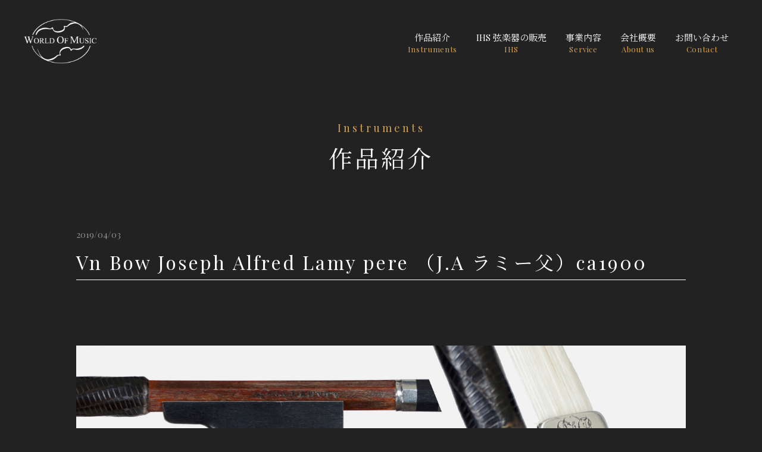

--- FILE ---
content_type: text/html; charset=UTF-8
request_url: https://womusic.co.jp/lamypereca1900
body_size: 33773
content:
<!doctype html>
<html lang="ja">

<head prefix="og: http://ogp.me/ns# fb: http://ogp.me/ns/fb# article: http://ogp.me/ns/article#">
  <meta charset="UTF-8">
  <meta name="viewport" content="width=device-width,initial-scale=1.0">
  <meta http-equiv="X-UA-Compatible" content="IE=edge">
  <meta name="format-detection" content="telephone=no">
  <title>WORLD OF MUSIC</title>
  <meta name='robots' content='max-image-preview:large' />
<link rel="alternate" type="application/rss+xml" title="WORLD OF MUSIC &raquo; Vn Bow Joseph Alfred Lamy pere （J.A ラミー父）ca1900 のコメントのフィード" href="https://womusic.co.jp/lamypereca1900/feed" />
<style id='wp-img-auto-sizes-contain-inline-css' type='text/css'>
img:is([sizes=auto i],[sizes^="auto," i]){contain-intrinsic-size:3000px 1500px}
/*# sourceURL=wp-img-auto-sizes-contain-inline-css */
</style>
<link rel='stylesheet' id='mw-wp-form-css' href='https://womusic.co.jp/wp-content/plugins/mw-wp-form/css/style.css?ver=6.9' type='text/css' media='all' />
<style id='wp-block-library-inline-css' type='text/css'>
:root{--wp-block-synced-color:#7a00df;--wp-block-synced-color--rgb:122,0,223;--wp-bound-block-color:var(--wp-block-synced-color);--wp-editor-canvas-background:#ddd;--wp-admin-theme-color:#007cba;--wp-admin-theme-color--rgb:0,124,186;--wp-admin-theme-color-darker-10:#006ba1;--wp-admin-theme-color-darker-10--rgb:0,107,160.5;--wp-admin-theme-color-darker-20:#005a87;--wp-admin-theme-color-darker-20--rgb:0,90,135;--wp-admin-border-width-focus:2px}@media (min-resolution:192dpi){:root{--wp-admin-border-width-focus:1.5px}}.wp-element-button{cursor:pointer}:root .has-very-light-gray-background-color{background-color:#eee}:root .has-very-dark-gray-background-color{background-color:#313131}:root .has-very-light-gray-color{color:#eee}:root .has-very-dark-gray-color{color:#313131}:root .has-vivid-green-cyan-to-vivid-cyan-blue-gradient-background{background:linear-gradient(135deg,#00d084,#0693e3)}:root .has-purple-crush-gradient-background{background:linear-gradient(135deg,#34e2e4,#4721fb 50%,#ab1dfe)}:root .has-hazy-dawn-gradient-background{background:linear-gradient(135deg,#faaca8,#dad0ec)}:root .has-subdued-olive-gradient-background{background:linear-gradient(135deg,#fafae1,#67a671)}:root .has-atomic-cream-gradient-background{background:linear-gradient(135deg,#fdd79a,#004a59)}:root .has-nightshade-gradient-background{background:linear-gradient(135deg,#330968,#31cdcf)}:root .has-midnight-gradient-background{background:linear-gradient(135deg,#020381,#2874fc)}:root{--wp--preset--font-size--normal:16px;--wp--preset--font-size--huge:42px}.has-regular-font-size{font-size:1em}.has-larger-font-size{font-size:2.625em}.has-normal-font-size{font-size:var(--wp--preset--font-size--normal)}.has-huge-font-size{font-size:var(--wp--preset--font-size--huge)}.has-text-align-center{text-align:center}.has-text-align-left{text-align:left}.has-text-align-right{text-align:right}.has-fit-text{white-space:nowrap!important}#end-resizable-editor-section{display:none}.aligncenter{clear:both}.items-justified-left{justify-content:flex-start}.items-justified-center{justify-content:center}.items-justified-right{justify-content:flex-end}.items-justified-space-between{justify-content:space-between}.screen-reader-text{border:0;clip-path:inset(50%);height:1px;margin:-1px;overflow:hidden;padding:0;position:absolute;width:1px;word-wrap:normal!important}.screen-reader-text:focus{background-color:#ddd;clip-path:none;color:#444;display:block;font-size:1em;height:auto;left:5px;line-height:normal;padding:15px 23px 14px;text-decoration:none;top:5px;width:auto;z-index:100000}html :where(.has-border-color){border-style:solid}html :where([style*=border-top-color]){border-top-style:solid}html :where([style*=border-right-color]){border-right-style:solid}html :where([style*=border-bottom-color]){border-bottom-style:solid}html :where([style*=border-left-color]){border-left-style:solid}html :where([style*=border-width]){border-style:solid}html :where([style*=border-top-width]){border-top-style:solid}html :where([style*=border-right-width]){border-right-style:solid}html :where([style*=border-bottom-width]){border-bottom-style:solid}html :where([style*=border-left-width]){border-left-style:solid}html :where(img[class*=wp-image-]){height:auto;max-width:100%}:where(figure){margin:0 0 1em}html :where(.is-position-sticky){--wp-admin--admin-bar--position-offset:var(--wp-admin--admin-bar--height,0px)}@media screen and (max-width:600px){html :where(.is-position-sticky){--wp-admin--admin-bar--position-offset:0px}}

/*# sourceURL=wp-block-library-inline-css */
</style><style id='global-styles-inline-css' type='text/css'>
:root{--wp--preset--aspect-ratio--square: 1;--wp--preset--aspect-ratio--4-3: 4/3;--wp--preset--aspect-ratio--3-4: 3/4;--wp--preset--aspect-ratio--3-2: 3/2;--wp--preset--aspect-ratio--2-3: 2/3;--wp--preset--aspect-ratio--16-9: 16/9;--wp--preset--aspect-ratio--9-16: 9/16;--wp--preset--color--black: #000000;--wp--preset--color--cyan-bluish-gray: #abb8c3;--wp--preset--color--white: #ffffff;--wp--preset--color--pale-pink: #f78da7;--wp--preset--color--vivid-red: #cf2e2e;--wp--preset--color--luminous-vivid-orange: #ff6900;--wp--preset--color--luminous-vivid-amber: #fcb900;--wp--preset--color--light-green-cyan: #7bdcb5;--wp--preset--color--vivid-green-cyan: #00d084;--wp--preset--color--pale-cyan-blue: #8ed1fc;--wp--preset--color--vivid-cyan-blue: #0693e3;--wp--preset--color--vivid-purple: #9b51e0;--wp--preset--gradient--vivid-cyan-blue-to-vivid-purple: linear-gradient(135deg,rgb(6,147,227) 0%,rgb(155,81,224) 100%);--wp--preset--gradient--light-green-cyan-to-vivid-green-cyan: linear-gradient(135deg,rgb(122,220,180) 0%,rgb(0,208,130) 100%);--wp--preset--gradient--luminous-vivid-amber-to-luminous-vivid-orange: linear-gradient(135deg,rgb(252,185,0) 0%,rgb(255,105,0) 100%);--wp--preset--gradient--luminous-vivid-orange-to-vivid-red: linear-gradient(135deg,rgb(255,105,0) 0%,rgb(207,46,46) 100%);--wp--preset--gradient--very-light-gray-to-cyan-bluish-gray: linear-gradient(135deg,rgb(238,238,238) 0%,rgb(169,184,195) 100%);--wp--preset--gradient--cool-to-warm-spectrum: linear-gradient(135deg,rgb(74,234,220) 0%,rgb(151,120,209) 20%,rgb(207,42,186) 40%,rgb(238,44,130) 60%,rgb(251,105,98) 80%,rgb(254,248,76) 100%);--wp--preset--gradient--blush-light-purple: linear-gradient(135deg,rgb(255,206,236) 0%,rgb(152,150,240) 100%);--wp--preset--gradient--blush-bordeaux: linear-gradient(135deg,rgb(254,205,165) 0%,rgb(254,45,45) 50%,rgb(107,0,62) 100%);--wp--preset--gradient--luminous-dusk: linear-gradient(135deg,rgb(255,203,112) 0%,rgb(199,81,192) 50%,rgb(65,88,208) 100%);--wp--preset--gradient--pale-ocean: linear-gradient(135deg,rgb(255,245,203) 0%,rgb(182,227,212) 50%,rgb(51,167,181) 100%);--wp--preset--gradient--electric-grass: linear-gradient(135deg,rgb(202,248,128) 0%,rgb(113,206,126) 100%);--wp--preset--gradient--midnight: linear-gradient(135deg,rgb(2,3,129) 0%,rgb(40,116,252) 100%);--wp--preset--font-size--small: 13px;--wp--preset--font-size--medium: 20px;--wp--preset--font-size--large: 36px;--wp--preset--font-size--x-large: 42px;--wp--preset--spacing--20: 0.44rem;--wp--preset--spacing--30: 0.67rem;--wp--preset--spacing--40: 1rem;--wp--preset--spacing--50: 1.5rem;--wp--preset--spacing--60: 2.25rem;--wp--preset--spacing--70: 3.38rem;--wp--preset--spacing--80: 5.06rem;--wp--preset--shadow--natural: 6px 6px 9px rgba(0, 0, 0, 0.2);--wp--preset--shadow--deep: 12px 12px 50px rgba(0, 0, 0, 0.4);--wp--preset--shadow--sharp: 6px 6px 0px rgba(0, 0, 0, 0.2);--wp--preset--shadow--outlined: 6px 6px 0px -3px rgb(255, 255, 255), 6px 6px rgb(0, 0, 0);--wp--preset--shadow--crisp: 6px 6px 0px rgb(0, 0, 0);}:where(.is-layout-flex){gap: 0.5em;}:where(.is-layout-grid){gap: 0.5em;}body .is-layout-flex{display: flex;}.is-layout-flex{flex-wrap: wrap;align-items: center;}.is-layout-flex > :is(*, div){margin: 0;}body .is-layout-grid{display: grid;}.is-layout-grid > :is(*, div){margin: 0;}:where(.wp-block-columns.is-layout-flex){gap: 2em;}:where(.wp-block-columns.is-layout-grid){gap: 2em;}:where(.wp-block-post-template.is-layout-flex){gap: 1.25em;}:where(.wp-block-post-template.is-layout-grid){gap: 1.25em;}.has-black-color{color: var(--wp--preset--color--black) !important;}.has-cyan-bluish-gray-color{color: var(--wp--preset--color--cyan-bluish-gray) !important;}.has-white-color{color: var(--wp--preset--color--white) !important;}.has-pale-pink-color{color: var(--wp--preset--color--pale-pink) !important;}.has-vivid-red-color{color: var(--wp--preset--color--vivid-red) !important;}.has-luminous-vivid-orange-color{color: var(--wp--preset--color--luminous-vivid-orange) !important;}.has-luminous-vivid-amber-color{color: var(--wp--preset--color--luminous-vivid-amber) !important;}.has-light-green-cyan-color{color: var(--wp--preset--color--light-green-cyan) !important;}.has-vivid-green-cyan-color{color: var(--wp--preset--color--vivid-green-cyan) !important;}.has-pale-cyan-blue-color{color: var(--wp--preset--color--pale-cyan-blue) !important;}.has-vivid-cyan-blue-color{color: var(--wp--preset--color--vivid-cyan-blue) !important;}.has-vivid-purple-color{color: var(--wp--preset--color--vivid-purple) !important;}.has-black-background-color{background-color: var(--wp--preset--color--black) !important;}.has-cyan-bluish-gray-background-color{background-color: var(--wp--preset--color--cyan-bluish-gray) !important;}.has-white-background-color{background-color: var(--wp--preset--color--white) !important;}.has-pale-pink-background-color{background-color: var(--wp--preset--color--pale-pink) !important;}.has-vivid-red-background-color{background-color: var(--wp--preset--color--vivid-red) !important;}.has-luminous-vivid-orange-background-color{background-color: var(--wp--preset--color--luminous-vivid-orange) !important;}.has-luminous-vivid-amber-background-color{background-color: var(--wp--preset--color--luminous-vivid-amber) !important;}.has-light-green-cyan-background-color{background-color: var(--wp--preset--color--light-green-cyan) !important;}.has-vivid-green-cyan-background-color{background-color: var(--wp--preset--color--vivid-green-cyan) !important;}.has-pale-cyan-blue-background-color{background-color: var(--wp--preset--color--pale-cyan-blue) !important;}.has-vivid-cyan-blue-background-color{background-color: var(--wp--preset--color--vivid-cyan-blue) !important;}.has-vivid-purple-background-color{background-color: var(--wp--preset--color--vivid-purple) !important;}.has-black-border-color{border-color: var(--wp--preset--color--black) !important;}.has-cyan-bluish-gray-border-color{border-color: var(--wp--preset--color--cyan-bluish-gray) !important;}.has-white-border-color{border-color: var(--wp--preset--color--white) !important;}.has-pale-pink-border-color{border-color: var(--wp--preset--color--pale-pink) !important;}.has-vivid-red-border-color{border-color: var(--wp--preset--color--vivid-red) !important;}.has-luminous-vivid-orange-border-color{border-color: var(--wp--preset--color--luminous-vivid-orange) !important;}.has-luminous-vivid-amber-border-color{border-color: var(--wp--preset--color--luminous-vivid-amber) !important;}.has-light-green-cyan-border-color{border-color: var(--wp--preset--color--light-green-cyan) !important;}.has-vivid-green-cyan-border-color{border-color: var(--wp--preset--color--vivid-green-cyan) !important;}.has-pale-cyan-blue-border-color{border-color: var(--wp--preset--color--pale-cyan-blue) !important;}.has-vivid-cyan-blue-border-color{border-color: var(--wp--preset--color--vivid-cyan-blue) !important;}.has-vivid-purple-border-color{border-color: var(--wp--preset--color--vivid-purple) !important;}.has-vivid-cyan-blue-to-vivid-purple-gradient-background{background: var(--wp--preset--gradient--vivid-cyan-blue-to-vivid-purple) !important;}.has-light-green-cyan-to-vivid-green-cyan-gradient-background{background: var(--wp--preset--gradient--light-green-cyan-to-vivid-green-cyan) !important;}.has-luminous-vivid-amber-to-luminous-vivid-orange-gradient-background{background: var(--wp--preset--gradient--luminous-vivid-amber-to-luminous-vivid-orange) !important;}.has-luminous-vivid-orange-to-vivid-red-gradient-background{background: var(--wp--preset--gradient--luminous-vivid-orange-to-vivid-red) !important;}.has-very-light-gray-to-cyan-bluish-gray-gradient-background{background: var(--wp--preset--gradient--very-light-gray-to-cyan-bluish-gray) !important;}.has-cool-to-warm-spectrum-gradient-background{background: var(--wp--preset--gradient--cool-to-warm-spectrum) !important;}.has-blush-light-purple-gradient-background{background: var(--wp--preset--gradient--blush-light-purple) !important;}.has-blush-bordeaux-gradient-background{background: var(--wp--preset--gradient--blush-bordeaux) !important;}.has-luminous-dusk-gradient-background{background: var(--wp--preset--gradient--luminous-dusk) !important;}.has-pale-ocean-gradient-background{background: var(--wp--preset--gradient--pale-ocean) !important;}.has-electric-grass-gradient-background{background: var(--wp--preset--gradient--electric-grass) !important;}.has-midnight-gradient-background{background: var(--wp--preset--gradient--midnight) !important;}.has-small-font-size{font-size: var(--wp--preset--font-size--small) !important;}.has-medium-font-size{font-size: var(--wp--preset--font-size--medium) !important;}.has-large-font-size{font-size: var(--wp--preset--font-size--large) !important;}.has-x-large-font-size{font-size: var(--wp--preset--font-size--x-large) !important;}
/*# sourceURL=global-styles-inline-css */
</style>

<style id='classic-theme-styles-inline-css' type='text/css'>
/*! This file is auto-generated */
.wp-block-button__link{color:#fff;background-color:#32373c;border-radius:9999px;box-shadow:none;text-decoration:none;padding:calc(.667em + 2px) calc(1.333em + 2px);font-size:1.125em}.wp-block-file__button{background:#32373c;color:#fff;text-decoration:none}
/*# sourceURL=/wp-includes/css/classic-themes.min.css */
</style>
<link rel='stylesheet' id='common-style-css' href='https://womusic.co.jp/wp-content/themes/wom/assets/css/style.css?ver=20260115173552' type='text/css' media='all' />
<link rel='stylesheet' id='icon-style-css' href='https://fonts.googleapis.com/icon?family=Material+Icons&#038;ver=6.9' type='text/css' media='all' />
<link rel='stylesheet' id='fancybox-css' href='https://womusic.co.jp/wp-content/plugins/easy-fancybox/fancybox/1.5.4/jquery.fancybox.min.css?ver=6.9' type='text/css' media='screen' />
<style id='fancybox-inline-css' type='text/css'>
#fancybox-outer{background:#ffffff}#fancybox-content{background:#ffffff;border-color:#ffffff;color:#000000;}#fancybox-title,#fancybox-title-float-main{color:#fff}
/*# sourceURL=fancybox-inline-css */
</style>
<script type="text/javascript" src="//code.jquery.com/jquery-3.6.0.min.js?ver=6.9" id="jquery-js"></script>
<link rel="canonical" href="https://womusic.co.jp/lamypereca1900" />
<link rel='shortlink' href='https://womusic.co.jp/?p=4452' />
</head>

<body class="wp-singular post-template-default single single-post postid-4452 wp-custom-logo wp-theme-wom" ontouchstart="">

  <header id="header" class="header">
    <div class="header_inner">
      <h1 class="header_logo"><a href="https://womusic.co.jp/" class="custom-logo-link" rel="home"><img width="1764" height="478" src="https://womusic.co.jp/wp-content/uploads/2025/11/Slice-1.png" class="custom-logo" alt="WORLD OF MUSIC" decoding="async" fetchpriority="high" srcset="https://womusic.co.jp/wp-content/uploads/2025/11/Slice-1.png 1764w, https://womusic.co.jp/wp-content/uploads/2025/11/Slice-1-300x81.png 300w, https://womusic.co.jp/wp-content/uploads/2025/11/Slice-1-1024x277.png 1024w, https://womusic.co.jp/wp-content/uploads/2025/11/Slice-1-768x208.png 768w, https://womusic.co.jp/wp-content/uploads/2025/11/Slice-1-1536x416.png 1536w" sizes="(max-width: 1764px) 100vw, 1764px" /></a></h1>
      <div class="toggle-btn"><span></span><span></span><span></span></div><!-- /.toggle-btn -->
      <div class="headermenu-header-nav">
        <div class="menu-header-nav-container"><ul id="menu-header-nav" class="menu"><li id="menu-item-5280" class="top menu-item menu-item-type-custom menu-item-object-custom menu-item-5280"><a href="/">Top</a></li>
<li id="menu-item-5266" class="menu-item menu-item-type-post_type menu-item-object-page menu-item-has-children menu-item-5266"><a href="https://womusic.co.jp/modern_old_instruments_bows">作品紹介<span>Instruments</span></a><div class="header-nav-child"><ul class="sub-menu">	<li id="menu-item-6654" class="menu-item menu-item-type-post_type menu-item-object-page menu-item-6654"><a href="https://womusic.co.jp/modern_old_instruments_bows">作品紹介<span>Instruments</span></a></li>
	<li id="menu-item-5267" class="menu-item menu-item-type-post_type menu-item-object-page menu-item-5267"><a href="https://womusic.co.jp/notablesale">過去にご紹介した作品<span>Notable Sale</span></a></li>
	<li id="menu-item-6477" class="menu-item menu-item-type-custom menu-item-object-custom menu-item-6477"><a href="/archives/info/良い作品の選び方">ヴァイオリンの選び方<span>How to choose</span></a></li>
</ul></div></li>
<li id="menu-item-5271" class="menu-item menu-item-type-post_type menu-item-object-page menu-item-has-children menu-item-5271"><a href="https://womusic.co.jp/ihs-%E4%BD%9C%E5%93%81%E7%B4%B9%E4%BB%8B/ihs-%E5%A7%94%E8%A8%97%E8%B2%A9%E5%A3%B2%E3%82%B5%E3%83%BC%E3%83%93%E3%82%B9">IHS 弦楽器の販売<span>IHS</span></a><div class="header-nav-child"><ul class="sub-menu">	<li id="menu-item-6655" class="menu-item menu-item-type-post_type menu-item-object-page menu-item-6655"><a href="https://womusic.co.jp/ihs-%E4%BD%9C%E5%93%81%E7%B4%B9%E4%BB%8B/ihs-%E5%A7%94%E8%A8%97%E8%B2%A9%E5%A3%B2%E3%82%B5%E3%83%BC%E3%83%93%E3%82%B9">IHS 弦楽器の販売<span>IHS</span></a></li>
	<li id="menu-item-5269" class="menu-item menu-item-type-post_type menu-item-object-page menu-item-5269"><a href="https://womusic.co.jp/ihs/for/buyer">買い手のお客様へ<span>For Buyer</span></a></li>
	<li id="menu-item-5270" class="menu-item menu-item-type-post_type menu-item-object-page menu-item-5270"><a href="https://womusic.co.jp/%3Fpage_id%3D285">出品者様へ<span>For Seller</span></a></li>
	<li id="menu-item-5268" class="menu-item menu-item-type-post_type menu-item-object-page menu-item-5268"><a href="https://womusic.co.jp/IHS">IHS作品紹介<span>Instruments and Bows</span></a></li>
</ul></div></li>
<li id="menu-item-5272" class="menu-item menu-item-type-post_type menu-item-object-page menu-item-has-children menu-item-5272"><a href="https://womusic.co.jp/service/">事業内容<span>Service</span></a><div class="header-nav-child"><ul class="sub-menu">	<li id="menu-item-7706" class="menu-item menu-item-type-custom menu-item-object-custom menu-item-7706"><a href="/buy/instruments/bows">弦楽器/弓の買取<span>Buying Instruments</span></a></li>
	<li id="menu-item-5273" class="menu-item menu-item-type-post_type menu-item-object-page menu-item-5273"><a href="https://womusic.co.jp/itviolin">楽器 / 楽弓の健康診断<span>Condition Examination</span></a></li>
	<li id="menu-item-5274" class="menu-item menu-item-type-post_type menu-item-object-page menu-item-5274"><a href="https://womusic.co.jp/service/auction-agency">オークション出品代行<span>Auction Agency</span></a></li>
</ul></div></li>
<li id="menu-item-5275" class="menu-item menu-item-type-post_type menu-item-object-page menu-item-has-children menu-item-5275"><a href="https://womusic.co.jp/about/">会社概要<span>About us</span></a><div class="header-nav-child"><ul class="sub-menu">	<li id="menu-item-5276" class="menu-item menu-item-type-post_type menu-item-object-page menu-item-5276"><a href="https://womusic.co.jp/wom-gallery">ギャラリー<span>Gallery</span></a></li>
	<li id="menu-item-6476" class="menu-item menu-item-type-custom menu-item-object-custom menu-item-6476"><a href="/wom-news">WOMニュース<span>WOM News</span></a></li>
	<li id="menu-item-5277" class="menu-item menu-item-type-post_type menu-item-object-page menu-item-5277"><a href="https://womusic.co.jp/access">アクセス<span>Access</span></a></li>
</ul></div></li>
<li id="menu-item-5278" class="menu-item menu-item-type-post_type menu-item-object-page menu-item-has-children menu-item-5278"><a href="https://womusic.co.jp/contactus/">お問い合わせ<span>Contact</span></a><div class="header-nav-child"><ul class="sub-menu">	<li id="menu-item-5279" class="menu-item menu-item-type-post_type menu-item-object-page menu-item-5279"><a href="https://womusic.co.jp/contactus/privacypolicy">プライバシーポリシー<span>Privacy&#038;Policy</span></a></li>
</ul></div></li>
</ul></div>      </div>
    </div><!-- /.header_inner -->
  </header>

  <main class="main">

    <section class="page-title">
      <div class="inner">
                  <h1 class="fadeUpTrigger"><span>Instruments</span>作品紹介</h1>
              </div>
    </section>

    <section class="page-content fadeUpTrigger">
      <div class="inner">
        <div class="single_header">
          <p class="time">2019/04/03</p>
          <h1>Vn Bow Joseph Alfred Lamy pere （J.A ラミー父）ca1900</h1>
        </div><!-- /.single_header -->

        <p>&nbsp;</p>
<p><a href="https://womusic.co.jp/wp-content/uploads/2019/04/bd157982e46ae6fda4926870b8c47de9.jpg"><img decoding="async" class="alignnone size-full wp-image-4453" src="https://womusic.co.jp/wp-content/uploads/2019/04/bd157982e46ae6fda4926870b8c47de9.jpg" alt="" width="1500" height="1125" /></a></p>
<p>&nbsp;</p>
<table style="height: 66px;" width="785">
<tbody>
<tr class="articleHdr">
<td style="text-align: center;"><strong>販売価格（税込）<br />
</strong></td>
<td style="text-align: center;"><strong>Made in<br />
</strong></td>
<td style="text-align: center;"><strong>Type</strong></td>
<td style="text-align: center;"><strong>Certif.</strong></td>
</tr>
<tr>
<td style="text-align: center;"><span style="color: #ff0000;"><em>Sold</em></span></td>
<td style="text-align: center;"><span style="color: #000000;">France ca.1910<br />
</span></td>
<td style="text-align: center;"><span style="color: #000000;">Silver/Ebony</span></td>
<td style="text-align: center;"><span style="color: #000000;">Guillaume</span></td>
</tr>
</tbody>
</table>
<p><img decoding="async" class="alignnone size-large wp-image-4454" src="https://womusic.co.jp/wp-content/uploads/2019/04/A.Lamy-pere1-1024x715.jpeg" alt="" width="640" height="447" /> <img decoding="async" class="alignnone size-large wp-image-4455" src="https://womusic.co.jp/wp-content/uploads/2019/04/A.Lamy-pere2-1024x715.jpeg" alt="" width="640" height="447" /></p>
<p>&nbsp;</p>
<p><img loading="lazy" decoding="async" class="alignnone size-full wp-image-4456" src="https://womusic.co.jp/wp-content/uploads/2019/04/Alfred-Lamy-4.jpg" alt="" width="4369" height="2061" /></p>
<p>&nbsp;</p>
<blockquote>
<h4 style="text-align: center;"><b>試奏</b>・現物確認<span style="color: #000000;">をされたい方、</span>大歓迎！<br />
分割払い<span style="color: #000000;">も承っております。</span></h4>
<h4 style="text-align: center;">記載されていない事柄で万一問題があった場合、返品承ります。</h4>
<p style="text-align: center;">＊音がイメージと違う、弾きづらいなど主観的な問題は返品対象外となります。<br />
事前に試奏されることをオススメいたします。</p>
<p style="text-align: center;">＊店舗での販売を優先させていただきます。<br />
出品を取り消す場合がございますのでご了承ください。</p>
<h4 style="text-align: center;">お取引最後まで責任を持って対応させていただきます。</h4>
<p style="text-align: center;"><strong>WORLD OF MUSIC株式会社</strong><br />
<strong>東京都多摩市桜ヶ丘4-46-11</strong></p>
<h4 style="text-align: center;"><span style="color: #000000;"><a style="color: #000000;" href="http://info@womusic.co.jp" target="_blank" rel="noopener noreferrer">info@womusic.co.jp</a><strong><br />
☎️<span style="color: #ff0000;">042-400-0839</span></strong></span><span style="color: #ff0000;"><strong><br />
📱070-5517-0777</strong></span></h4>
<p style="text-align: center;">古物商: 東京都公安委員会許可 第308781507268号</p>
</blockquote>
<h3>お問い合わせ</h3>
<div id="mw_wp_form_mw-wp-form-320" class="mw_wp_form mw_wp_form_input  ">
					<form method="post" action="" enctype="multipart/form-data"><div class="form">
<div class="form_item required"><label class="form_label">お名前</label></p>
<div class="form_input">
<input type="text" name="name" size="60" value="" />
</div>
</div>
<div class="form_item"><label class="form_label">お電話番号</label></p>
<div class="form_input">
<span class="mwform-tel-field">
	<input type="text" name="tel[data][0]" size="6" maxlength="5" value="" data-conv-half-alphanumeric="true" />
	-	<input type="text" name="tel[data][1]" size="5" maxlength="4" value="" data-conv-half-alphanumeric="true" />
	-	<input type="text" name="tel[data][2]" size="5" maxlength="4" value="" data-conv-half-alphanumeric="true" />
</span>

<input type="hidden" name="tel[separator]" value="-" />
</div>
</div>
<div class="form_item required"><label class="form_label">メールアドレス</label></p>
<div class="form_input">
<input type="text" name="mail" size="24" maxlength="60" value="" />
</div>
</div>
<div class="form_item"><label class="form_label">お問い合わせ項目</label></p>
<div class="form_select">
<select name="subject" id="subject" >
			<option value="試奏希望日時" >
			試奏希望日時		</option>
			<option value="作品について" >
			作品について		</option>
			<option value="状態について" >
			状態について		</option>
			<option value="その他" >
			その他		</option>
	</select>

<input type="hidden" name="__children[subject][]" value="{&quot;\u8a66\u594f\u5e0c\u671b\u65e5\u6642&quot;:&quot;\u8a66\u594f\u5e0c\u671b\u65e5\u6642&quot;,&quot;\u4f5c\u54c1\u306b\u3064\u3044\u3066&quot;:&quot;\u4f5c\u54c1\u306b\u3064\u3044\u3066&quot;,&quot;\u72b6\u614b\u306b\u3064\u3044\u3066&quot;:&quot;\u72b6\u614b\u306b\u3064\u3044\u3066&quot;,&quot;\u305d\u306e\u4ed6&quot;:&quot;\u305d\u306e\u4ed6&quot;}" />
</div>
</div>
<div class="form_item required"><label class="form_label">ご希望の作品名を入力ください。</label></p>
<div class="form_input">
<input type="text" name="instruments" size="60" value="" />
</div>
</div>
<div class="form_item required"><label class="form_label">お問い合わせ内容</label></p>
<div class="form_input">
<textarea name="msg" cols="50" rows="5" ></textarea>
</div>
</div>
<div class="form_btn">
<input type="submit" name="submitConfirm" value="確認画面へ" />
</div>
</div>
<input type="hidden" name="mw-wp-form-form-id" value="320" /><input type="hidden" name="mw_wp_form_token" value="56c008dd6c717af8ca30ecb3daa86e2aac62b519e9c8590d6baa520ab523a112" /></form>
				<!-- end .mw_wp_form --></div>

                  <nav class="page-nav">
            <div class="prev-link">
                              <a href="https://womusic.co.jp/sanninovincenzo1932" class="prev-link">
                  <span class="icon material-icons">
                    chevron_left
                  </span><span class="post-title sp-hide">Vn Vincenzo Sannino（ヴィンチェンツォ・サンニーノ） 1932</span><span class="post-title sp-show">前の記事</span>
                </a>
                          </div><!-- /.prev-link -->

            <div class="next-link">
                              <a href="https://womusic.co.jp/javigneronca1890" class="next-link">
                  <span class="post-title sp-hide">Va Bow J-A Vigneron pere (JA ヴィネロン) ca 1890</span><span class="post-title sp-show">次の記事</span><span class="icon material-icons">
                    chevron_right
                  </span>
                </a>
                          </div><!-- /.next-link -->
          </nav>
        
      </div>
    </section>


</main>

<footer class="footer">
  <div class="inner">
    <p class="footer_logo"><a href="https://womusic.co.jp/" class="custom-logo-link" rel="home"><img width="1764" height="478" src="https://womusic.co.jp/wp-content/uploads/2025/11/Slice-1.png" class="custom-logo" alt="WORLD OF MUSIC" decoding="async" srcset="https://womusic.co.jp/wp-content/uploads/2025/11/Slice-1.png 1764w, https://womusic.co.jp/wp-content/uploads/2025/11/Slice-1-300x81.png 300w, https://womusic.co.jp/wp-content/uploads/2025/11/Slice-1-1024x277.png 1024w, https://womusic.co.jp/wp-content/uploads/2025/11/Slice-1-768x208.png 768w, https://womusic.co.jp/wp-content/uploads/2025/11/Slice-1-1536x416.png 1536w" sizes="(max-width: 1764px) 100vw, 1764px" /></a></p>
    <ul class="footer_sns">
      <li class="footer_sns_item">
        <a href="https://www.facebook.com/womusic777" target="_blank"><img src="https://womusic.co.jp/wp-content/themes/wom/assets/img/common/facebook-brands.svg" alt="facebook" loading="lazy"></a>
      </li>
    </ul><!-- /.footer_sns -->
    <p class="copyright">&copy; WORLD OF MUSIC Co.,Ltd.</p><!-- /.copyright -->
    <p class="footer_logo" style="margin-top: 1em"><a href="https://madeinlocal.jp/category/companies/tama029" target="_blank"><img src="https://womusic.co.jp/wp-content/themes/wom/assets/img/common/ftr-2025-logo.png" alt="" loading="lazy"></a></p>

  </div><!-- /.inner -->
</footer>

<script type="speculationrules">
{"prefetch":[{"source":"document","where":{"and":[{"href_matches":"/*"},{"not":{"href_matches":["/wp-*.php","/wp-admin/*","/wp-content/uploads/*","/wp-content/*","/wp-content/plugins/*","/wp-content/themes/wom/*","/*\\?(.+)"]}},{"not":{"selector_matches":"a[rel~=\"nofollow\"]"}},{"not":{"selector_matches":".no-prefetch, .no-prefetch a"}}]},"eagerness":"conservative"}]}
</script>
<script type="text/javascript" src="https://womusic.co.jp/wp-content/plugins/mw-wp-form/js/form.js?ver=6.9" id="mw-wp-form-js"></script>
<script type="text/javascript" src="https://womusic.co.jp/wp-content/themes/wom/assets/js/script.js?ver=6.9" id="script-js"></script>
<script type="text/javascript" src="https://womusic.co.jp/wp-content/plugins/easy-fancybox/vendor/purify.min.js?ver=6.9" id="fancybox-purify-js"></script>
<script type="text/javascript" id="jquery-fancybox-js-extra">
/* <![CDATA[ */
var efb_i18n = {"close":"Close","next":"Next","prev":"Previous","startSlideshow":"Start slideshow","toggleSize":"Toggle size"};
//# sourceURL=jquery-fancybox-js-extra
/* ]]> */
</script>
<script type="text/javascript" src="https://womusic.co.jp/wp-content/plugins/easy-fancybox/fancybox/1.5.4/jquery.fancybox.min.js?ver=6.9" id="jquery-fancybox-js"></script>
<script type="text/javascript" id="jquery-fancybox-js-after">
/* <![CDATA[ */
var fb_timeout, fb_opts={'autoScale':true,'showCloseButton':true,'width':560,'height':340,'margin':20,'pixelRatio':'false','padding':10,'centerOnScroll':false,'enableEscapeButton':true,'speedIn':300,'speedOut':300,'overlayShow':true,'hideOnOverlayClick':true,'overlayColor':'#000','overlayOpacity':0.6,'minViewportWidth':320,'minVpHeight':320,'disableCoreLightbox':'true','enableBlockControls':'true','fancybox_openBlockControls':'true' };
if(typeof easy_fancybox_handler==='undefined'){
var easy_fancybox_handler=function(){
jQuery([".nolightbox","a.wp-block-file__button","a.pin-it-button","a[href*='pinterest.com\/pin\/create']","a[href*='facebook.com\/share']","a[href*='twitter.com\/share']"].join(',')).addClass('nofancybox');
jQuery('a.fancybox-close').on('click',function(e){e.preventDefault();jQuery.fancybox.close()});
/* IMG */
						var unlinkedImageBlocks=jQuery(".wp-block-image > img:not(.nofancybox,figure.nofancybox>img)");
						unlinkedImageBlocks.wrap(function() {
							var href = jQuery( this ).attr( "src" );
							return "<a href='" + href + "'></a>";
						});
var fb_IMG_select=jQuery('a[href*=".jpg" i]:not(.nofancybox,li.nofancybox>a,figure.nofancybox>a),area[href*=".jpg" i]:not(.nofancybox),a[href*=".png" i]:not(.nofancybox,li.nofancybox>a,figure.nofancybox>a),area[href*=".png" i]:not(.nofancybox),a[href*=".webp" i]:not(.nofancybox,li.nofancybox>a,figure.nofancybox>a),area[href*=".webp" i]:not(.nofancybox),a[href*=".jpeg" i]:not(.nofancybox,li.nofancybox>a,figure.nofancybox>a),area[href*=".jpeg" i]:not(.nofancybox)');
fb_IMG_select.addClass('fancybox image');
var fb_IMG_sections=jQuery('.gallery,.wp-block-gallery,.tiled-gallery,.wp-block-jetpack-tiled-gallery,.ngg-galleryoverview,.ngg-imagebrowser,.nextgen_pro_blog_gallery,.nextgen_pro_film,.nextgen_pro_horizontal_filmstrip,.ngg-pro-masonry-wrapper,.ngg-pro-mosaic-container,.nextgen_pro_sidescroll,.nextgen_pro_slideshow,.nextgen_pro_thumbnail_grid,.tiled-gallery');
fb_IMG_sections.each(function(){jQuery(this).find(fb_IMG_select).attr('rel','gallery-'+fb_IMG_sections.index(this));});
jQuery('a.fancybox,area.fancybox,.fancybox>a').each(function(){jQuery(this).fancybox(jQuery.extend(true,{},fb_opts,{'transition':'elastic','transitionIn':'elastic','transitionOut':'elastic','opacity':false,'hideOnContentClick':false,'titleShow':true,'titlePosition':'over','titleFromAlt':true,'showNavArrows':true,'enableKeyboardNav':true,'cyclic':false,'mouseWheel':'true','changeSpeed':250,'changeFade':300}))});
};};
jQuery(easy_fancybox_handler);jQuery(document).on('post-load',easy_fancybox_handler);

//# sourceURL=jquery-fancybox-js-after
/* ]]> */
</script>
<script type="text/javascript" src="https://womusic.co.jp/wp-content/plugins/easy-fancybox/vendor/jquery.easing.min.js?ver=1.4.1" id="jquery-easing-js"></script>
<script type="text/javascript" src="https://womusic.co.jp/wp-content/plugins/easy-fancybox/vendor/jquery.mousewheel.min.js?ver=3.1.13" id="jquery-mousewheel-js"></script>

</body>

</html>

--- FILE ---
content_type: text/css
request_url: https://womusic.co.jp/wp-content/themes/wom/assets/css/style.css?ver=20260115173552
body_size: 42124
content:
@import"https://fonts.googleapis.com/css2?family=Playfair+Display&family=Allura&family=Noto+Serif+JP&display=swap";@media screen and (min-width: 480px){.mediaSort{display:block}}@media screen and (min-width: 600px){.mediaSort{display:block}}@media screen and (min-width: 840px){.mediaSort{display:block}}@media screen and (min-width: 1080px){.mediaSort{display:block}}@media screen and (min-width: 1280px){.mediaSort{display:block}}@media screen and (min-width: 1440px){.mediaSort{display:block}}*,*::before,*::after{box-sizing:border-box}body,h1,h2,h3,h4,p,figure,blockquote,dl,dd{font-weight:normal;margin:0}ul[role=list],ol[role=list]{list-style:none}html:focus-within{scroll-behavior:smooth}body{min-height:100vh;text-rendering:optimizeSpeed;line-height:1.5}a:not([class]){text-decoration-skip-ink:auto}img,picture{max-width:100%;vertical-align:bottom;height:auto}input,button,textarea,select{font:inherit}@media(prefers-reduced-motion: reduce){html:focus-within{scroll-behavior:auto}*,*::before,*::after{animation-duration:.01ms !important;animation-iteration-count:1 !important;transition-duration:.01ms !important;scroll-behavior:auto !important}}html{scroll-behavior:smooth}body{color:#fff;font-family:"Playfair Display","Noto Serif JP",serif;font-size:.875rem;font-feature-settings:"palt";-webkit-font-smoothing:antialiased;overflow-x:hidden;background:#222;line-height:1.75}@media screen and (min-width: 840px){body{font-size:.9375rem}}.pc-hide{display:inherit}@media screen and (min-width: 1080px){.pc-hide{display:none !important}}.pc-show{display:none}@media screen and (min-width: 1080px){.pc-show{display:inherit}}.sp-hide{display:none}@media screen and (min-width: 600px){.sp-hide{display:inherit}}@media screen and (min-width: 600px){.sp-show{display:none}}.tb-hide{display:inherit}@media screen and (min-width: 840px){.tb-hide{display:none}}.tb-show{display:none}@media screen and (min-width: 840px){.tb-show{display:inherit}}a{transition:.3s}.text-center{text-align:left}@media screen and (min-width: 840px){.text-center{text-align:center}}.text-center-keep{text-align:center}.header{-webkit-transition:-webkit-transform 1s ease;transition:-webkit-transform 1s ease;transition:transform 1s ease;transition:transform 1s ease,-webkit-transform 1s ease}.header.scrolled{background:rgba(34,34,34,.9)}@media screen and (min-width: 1080px){.header.scrolled{padding:16px 0}}.header--unpinned{transform:translateY(-150%)}.header{position:fixed;width:100%;top:0;left:0;height:68px;z-index:10}@media screen and (min-width: 1080px){.header{height:auto;padding:40px 0}}.header .header_inner{padding:0 16px;display:flex;align-items:center;height:100%;margin:0 auto}@media screen and (min-width: 1080px){.header .header_inner{max-width:1360px;padding:0 40px;justify-content:space-between}}.header .header_logo{padding:10px 0;display:inline-flex;align-items:center}@media screen and (min-width: 1080px){.header .header_logo{padding:0}}.header .header_logo a{height:34px}@media screen and (min-width: 1080px){.header .header_logo a{height:54px}}.header .header_logo img{width:auto;height:100%;vertical-align:top}.header .toggle-btn{display:block;position:absolute;width:48px;height:48px;background-color:#fff;right:10px;top:10px;z-index:10;cursor:pointer}@media screen and (min-width: 1080px){.header .toggle-btn{display:none}}.header .toggle-btn span:nth-of-type(1),.header .toggle-btn span:nth-of-type(2),.header .toggle-btn span:nth-of-type(3){display:inline-block;transition:all .3s;box-sizing:border-box;position:absolute;left:12px;width:50%;margin:0 auto;height:1px;background-color:#222}.header .toggle-btn span:nth-of-type(1){top:16px}.header .toggle-btn span:nth-of-type(2){top:23px}.header .toggle-btn span:nth-of-type(3){bottom:16px}.header .toggle-btn.is-active span:nth-of-type(1){transform:translateY(9px) rotate(-45deg)}.header .toggle-btn.is-active span:nth-of-type(2){transform:translateY(2px) rotate(45deg)}.header .toggle-btn.is-active span:nth-of-type(3){opacity:0}.is-open .headermenu-header-nav:before{content:"";position:fixed;top:0;left:0;width:100%;height:100%;background:rgba(34,34,34,.85)}.menu-header-nav-container{position:fixed;top:0;right:0;width:80%;max-width:320px;height:100%;padding:90px 24px 16px;background:#161616;transform:translate3d(100%, 0, 0);transition:transform .6s cubic-bezier(0.47, 0.16, 0.24, 1)}.is-open .menu-header-nav-container{transform:translateZ(0);transition:transform .5s cubic-bezier(0.43, 0.05, 0.17, 1)}@media screen and (min-width: 1080px){.menu-header-nav-container{position:relative;width:100%;max-width:initial;transform:none;padding:0;background:none}.menu-header-nav-container .top{display:none}}.menu-header-nav-container *{list-style:none}.menu-header-nav-container .sub-menu li{text-align:left}@media screen and (min-width: 1080px){.menu-header-nav-container .sub-menu li{text-align:center}}.menu-header-nav-container .sub-menu li a{display:block}.menu-header-nav-container a{text-decoration:none;color:#fff;display:block;padding:10px 0;text-align:left}@media screen and (min-width: 1080px){.menu-header-nav-container a{text-align:center}}.menu-header-nav-container a span{color:#d6a151;display:block;font-size:.8125rem;line-height:1;letter-spacing:.05em}.menu-header-nav-container .menu{padding:0;height:100%;overflow:auto;margin:0}@media screen and (min-width: 1080px){.menu-header-nav-container .menu{display:flex;overflow:initial}.menu-header-nav-container .menu .menu-item-has-children{padding:0 16px}}.menu-header-nav-container .sub-menu{padding-left:24px}.menu-header-nav-container .sub-menu a{color:rgba(255,255,255,.6)}@media screen and (min-width: 1080px){.menu-header-nav-container .menu-item-has-children{position:relative}.menu-header-nav-container .menu-item-has-children .header-nav-child{left:50%;position:absolute;top:100%;transform:translate3d(-50%, -10px, 0);z-index:0;width:200px;padding-left:0;padding-top:10px;display:none}.menu-header-nav-container .menu-item-has-children .sub-menu a{color:#fff}.menu-header-nav-container .menu-item-has-children:focus .header-nav-child{display:block;transform:translate3d(-50%, 0, 0);animation:navAnim ease .6s forwards}.menu-header-nav-container .menu-item-has-children:focus .sub-menu{padding:10px 20px;border-radius:0px;background:rgba(0,0,0,.8);pointer-events:initial}.menu-header-nav-container .menu-item-has-children:focus .sub-menu a:focus{opacity:.75}}@media screen and (min-width: 1080px)and (hover){.menu-header-nav-container .menu-item-has-children:focus .sub-menu a:hover{opacity:.75}}@media screen and (min-width: 1080px)and (hover){.menu-header-nav-container .menu-item-has-children:hover .header-nav-child{display:block;transform:translate3d(-50%, 0, 0);animation:navAnim ease .6s forwards}.menu-header-nav-container .menu-item-has-children:hover .sub-menu{padding:10px 20px;border-radius:0px;background:rgba(0,0,0,.8);pointer-events:initial}.menu-header-nav-container .menu-item-has-children:hover .sub-menu a:focus{opacity:.75}}@media screen and (min-width: 1080px)and (hover)and (hover){.menu-header-nav-container .menu-item-has-children:hover .sub-menu a:hover{opacity:.75}}@keyframes navAnim{0%{opacity:0}100%{opacity:1}}.inner{margin:0 auto;padding:0 18px;width:100%}@media screen and (min-width: 600px){.inner{max-width:90%}}@media screen and (min-width: 1080px){.inner{max-width:1060px}}.sec{padding:100px 0}.footer{background:#161616;text-align:center;padding:60px 0}.footer .footer_logo img{width:200px;vertical-align:top}.footer .footer_sns{padding:0;margin:24px auto;display:flex;justify-content:center;list-style:none}.footer .copyright{font-size:.75rem}input,button,select,textarea{-webkit-appearance:none;-moz-appearance:none;appearance:none;background:rgba(0,0,0,0);border:none;border-radius:0;font:inherit;outline:none}textarea{resize:vertical}input[type=checkbox],input[type=radio]{display:none}input[type=submit],input[type=button],label,button,select{cursor:pointer}select::-ms-expand{display:none}.form .form_item,.post-password-form .form_item{margin-bottom:40px}.form .form_item .form_label,.post-password-form .form_item .form_label{margin-bottom:12px;display:block;font-weight:bold}.form .form_item.required .form_label:after,.post-password-form .form_item.required .form_label:after{content:"※";color:#d6a151;padding-left:5px;font-weight:bold}.form input[name=post_password],.post-password-form input[name=post_password]{width:auto !important;padding:10px !important}.form input[type=submit],.post-password-form input[type=submit]{transition:.3s;background:#a7824b;color:#fff;padding:10px}.form input[type=submit]:focus,.post-password-form input[type=submit]:focus{opacity:.75}@media(hover){.form input[type=submit]:hover,.post-password-form input[type=submit]:hover{opacity:.75}}.form input:not([type=submit]),.form textarea,.post-password-form input:not([type=submit]),.post-password-form textarea{background:#fff;border:1px solid #ddd;padding:8px 10px;font-size:1rem;width:100%;line-height:1.5;color:#222}.form .form_select,.post-password-form .form_select{position:relative}.form .form_select select,.post-password-form .form_select select{background:#fff;border:1px solid #ddd;font-size:16px !important;height:40px;max-width:100%;padding:0 15px;width:100%;color:#222}.form .form_select:after,.post-password-form .form_select:after{position:absolute;top:18px;right:15px;width:0;height:0;content:"";pointer-events:none;border-style:solid;border-width:6px 5px 0 5px;border-color:#7b7b7b rgba(0,0,0,0) rgba(0,0,0,0) rgba(0,0,0,0)}.form .form_radio,.post-password-form .form_radio{padding-bottom:0 !important}.form .form_radio .vertical-item:not(:last-child),.post-password-form .form_radio .vertical-item:not(:last-child){margin-bottom:16px}.form .mwform-radio-field,.post-password-form .mwform-radio-field{margin-right:20px}.form .mwform-radio-field input,.post-password-form .mwform-radio-field input{margin-top:0}.form .mwform-radio-field label,.post-password-form .mwform-radio-field label{position:relative;cursor:pointer;display:flex}.form .mwform-radio-field label .mwform-radio-field-text,.post-password-form .mwform-radio-field label .mwform-radio-field-text{padding-left:30px}.form .mwform-radio-field label .mwform-radio-field-text:before,.post-password-form .mwform-radio-field label .mwform-radio-field-text:before{content:"";position:absolute;top:50%;transform:translate(0%, -50%);left:0;height:24px;width:24px;border-radius:50%;background:#e5e5e5}.form .mwform-radio-field label input[type=radio]:checked+.mwform-radio-field-text:after,.post-password-form .mwform-radio-field label input[type=radio]:checked+.mwform-radio-field-text:after{content:"";position:absolute;top:50%;transform:translate(0%, -50%);left:4px;height:16px;width:16px;border-radius:50%;background:#222}.form .form_check,.post-password-form .form_check{display:flex;gap:20px;padding-bottom:0 !important}.form .form_check.-center,.post-password-form .form_check.-center{justify-content:center}.form .horizontal-item+.horizontal-item,.post-password-form .horizontal-item+.horizontal-item{margin-left:0 !important}.form .mwform-checkbox-field,.post-password-form .mwform-checkbox-field{display:inline-flex;padding:5px 0}.form .mwform-checkbox-field input[type=checkbox],.post-password-form .mwform-checkbox-field input[type=checkbox]{display:none}.form .mwform-checkbox-field label,.post-password-form .mwform-checkbox-field label{position:relative;cursor:pointer;display:flex}.form .mwform-checkbox-field label .mwform-checkbox-field-text,.post-password-form .mwform-checkbox-field label .mwform-checkbox-field-text{padding-left:32px;line-height:1.25}.form .mwform-checkbox-field label .mwform-checkbox-field-text:before,.post-password-form .mwform-checkbox-field label .mwform-checkbox-field-text:before{content:"";position:absolute;top:50%;transform:translate(0%, -50%);left:0;height:24px;width:24px;border-radius:2px;background:#e5e5e5}.form .mwform-checkbox-field label input[type=checkbox]:checked+.mwform-checkbox-field-text:before,.post-password-form .mwform-checkbox-field label input[type=checkbox]:checked+.mwform-checkbox-field-text:before{background-color:#222}.form .mwform-checkbox-field label input[type=checkbox]:checked+.mwform-checkbox-field-text:after,.post-password-form .mwform-checkbox-field label input[type=checkbox]:checked+.mwform-checkbox-field-text:after{border:solid #fff;border-width:0 2px 2px 0;content:"";display:block;height:15px;left:8px;position:absolute;top:50%;transform:translate(0%, -50%) rotate(45deg);width:7px;margin-top:-1px}.form .mwform-tel-field input[type=text],.form .mwform-zip-field input[type=text],.post-password-form .mwform-tel-field input[type=text],.post-password-form .mwform-zip-field input[type=text]{width:auto !important}.form .postcode,.post-password-form .postcode{display:flex;align-items:center}.form .postcode input,.post-password-form .postcode input{margin-left:10px;width:200px}.form .agree-area,.post-password-form .agree-area{text-align:center}.form .agree-area p,.post-password-form .agree-area p{margin-bottom:10px}.form .form_btn,.post-password-form .form_btn{margin-top:40px;display:flex;flex-wrap:wrap;gap:30px}.form .form_btn>*,.post-password-form .form_btn>*{width:100%}.form .form_btn .back,.post-password-form .form_btn .back{background:#505355}.form .form_btn .back:focus,.post-password-form .form_btn .back:focus{background:#818486}@media(hover){.form .form_btn .back:hover,.post-password-form .form_btn .back:hover{background:#818486}}.form .form_btn input:disabled,.post-password-form .form_btn input:disabled{pointer-events:none;background:#ddd}@media screen and (min-width: 840px){.form .form_btn input,.post-password-form .form_btn input{width:calc((100% - 30px)/2)}}.form .error,.post-password-form .error{margin:5px 0;color:#f11010}.mw_wp_form_confirm .form_item{border-bottom:1px solid rgba(204,204,204,.5);padding-bottom:12px}.mw_wp_form_confirm .form_select:after{content:none}.mw_wp_form_confirm .agree-area,.mw_wp_form_confirm .sec-tel{display:none}.mw_wp_form_complete .agree-area,.mw_wp_form_complete .sec-tel{display:none}.heading-primary{font-size:1.5rem;font-family:"Playfair Display","Noto Serif JP",serif;font-weight:bold;letter-spacing:.1em;margin-bottom:54px;text-align:center}.heading-primary span{font-size:.8125rem;display:block;margin-top:10px;color:#d6a151;line-height:1;letter-spacing:0}.heading-primary .br{font-size:1.5rem;letter-spacing:.1em;line-height:initial;color:#fff;display:block}@media screen and (min-width: 840px){.heading-primary .br{font-size:2.25rem;display:inline-block;margin-left:20px}}.heading-primary.-wh{color:#fff}.heading-primary.-wh span{color:#fff}@media screen and (min-width: 840px){.heading-primary{font-size:2.25rem}}.heading{margin-bottom:54px}.heading .heading-primary{margin-bottom:24px}.btn{padding:24px 16px;color:#fff;background:#222;text-decoration:none;display:block;width:100%;text-align:center;font-size:1.0625rem;max-width:480px;margin:0 auto;position:relative}@media screen and (min-width: 600px){.btn{padding:24px 100px}}.btn.-s{padding:16px 32px;font-size:.9375rem;max-width:fit-content;line-height:1}.btn.-border{border:1px solid #fff;color:#fff;background:none}.btn.tel{padding:14px 16px}.btn.tel .note{font-size:.625rem;display:block;margin-top:5px}.btn.tel .num{font-family:"Playfair Display","Noto Serif JP",serif;font-size:1.625rem;display:flex;align-items:center;justify-content:center;line-height:1}.btn.tel .num img{margin-right:5px;margin-top:3px}.btn.tel:focus{background:rgba(0,0,0,0);color:#fff;box-shadow:0 10px 24px 0 rgba(0,0,0,.2)}@media(hover){.btn.tel:hover{background:rgba(0,0,0,0);color:#fff;box-shadow:0 10px 24px 0 rgba(0,0,0,.2)}}.btn:focus{background:#0001b5;color:#fff;box-shadow:0 10px 24px 0 rgba(0,0,0,.2)}@media(hover){.btn:hover{background:#0001b5;color:#fff;box-shadow:0 10px 24px 0 rgba(0,0,0,.2)}}@media(min-width: 751px){a[href^="tel:"]{pointer-events:none;cursor:default}}.link-arrow{color:#fff;text-decoration:none;display:inline-flex;align-items:center;margin-top:40px;position:relative}.link-arrow:after{content:"";width:40px;height:40px;border:1px solid #fff;border-radius:100%;position:absolute;top:50%;transform:translate(0%, -50%);right:-20px;transition:.3s}.link-arrow span{display:flex;margin-left:16px}.link-arrow span:after{content:"";width:60px;height:8px;border-bottom:solid 1px;border-right:solid 1px;transform:skew(45deg)}.link-arrow:focus:after{transform:translate(0%, -50%) scale(1.5)}@media(hover){.link-arrow:hover:after{transform:translate(0%, -50%) scale(1.5)}}.news-list .news-list_item:not(:last-child){padding-bottom:24px;margin-bottom:24px;border-bottom:1px solid #a9a9a9}.news-list .news-list_item a{color:#fff;text-decoration:none}.news-list .news-list_item .news-list_time{color:#a9a9a9;display:block}.news-list .news-list_item .news-list_title{display:block;color:#d6a151;margin-bottom:5px}.news-list .news-list_item .news-list_text{font-size:.75rem}:root{--m: 30px}*{box-sizing:border-box}.columns{display:flex;flex-flow:row wrap;width:100%;margin:0 auto}.col-10,.col-12,.col-17,.col-20,.col-25,.col-33,.col-40,.col-50,.col-60,.col-67,.col-75,.col-80,.col-83,.col-100,.fluid{width:100%;margin:0}@media screen and (min-width: 600px){.col-10,.col-12,.col-17,.col-20,.col-25,.col-33,.col-40,.col-50,.col-60,.col-67,.col-75,.col-80,.col-83,.col-100,.fluid{margin:0 0 0 var(--m)}.col-10{width:calc(10% - var(--m))}.col-12{width:calc(12.5% - var(--m))}.col-17{width:calc(16.6667% - var(--m))}.col-20{width:calc(20% - var(--m))}.col-25{width:calc(25% - var(--m))}.col-33{width:calc(33.3334% - var(--m))}.col-40{width:calc(40% - var(--m))}.col-50{width:calc(50% - var(--m))}.col-60{width:calc(60% - var(--m))}.col-67{width:calc(66.6667% - var(--m))}.col-75{width:calc(75% - var(--m))}.col-80{width:calc(80% - var(--m))}.col-83{width:calc(83.3334% - var(--m))}.col-100{width:calc(100% - var(--m))}.fluid{flex:2}.clear{width:100%}.nomargin{display:flex;flex-flow:row wrap;padding:0 !important;margin:0 !important}}.objectFitImg{object-fit:cover;font-family:"object-fit: cover",sans-serif}.iframe-wrap{position:relative;width:100%;padding:56.2719812427% 0 0;margin-top:2.4rem;-webkit-overflow-scrolling:touch}.iframe-wrap iframe{position:absolute;top:0;right:0;width:100%;height:100%;border:none;display:block}.flex{display:flex;flex-wrap:wrap;gap:24px}.flex>*{width:100%}.flex.-sep-2>*{width:calc((100% - 24px)/2)}.flex.-sep-4>*{width:calc((100% - 24px)/2)}@media screen and (min-width: 600px){.flex.-sep-4>*{width:calc((100% - 72px)/4)}}.bgextend{animation-name:bgextendAnimeBase;animation-duration:1.5s;animation-fill-mode:forwards;position:relative;overflow:hidden}@keyframes bgextendAnimeBase{from{opacity:0}to{opacity:1}}.bgextend::before{animation-duration:1.5s;animation-fill-mode:forwards;content:"";position:absolute;width:100%;height:100%;top:0;left:0;transform:scaleX(0);background-color:#222}.bgappear{animation-name:bgextendAnimeSecond;animation-duration:1.5s;animation-delay:.6s;animation-fill-mode:forwards;opacity:0}@keyframes bgextendAnimeSecond{0%{opacity:0}100%{opacity:1}}.bgLRextend::before{animation-name:bgLRextendAnime}@keyframes bgLRextendAnime{0%{transform-origin:left;transform:scaleX(0)}50%{transform-origin:left;transform:scaleX(1)}50.001%{transform-origin:right}100%{transform-origin:right;transform:scaleX(0)}}.bgappearTrigger,.bgextendTrigger{opacity:0}.fadeIn{animation-name:fadeInAnime;animation-duration:1.5s;animation-delay:.4s;animation-fill-mode:forwards}@keyframes fadeInAnime{from{opacity:0}to{opacity:1}}.fadeUp{animation-name:fadeUpAnime;animation-duration:1.5s;animation-delay:.4s;animation-fill-mode:forwards}@keyframes fadeUpAnime{from{opacity:0;transform:translateY(16px)}to{opacity:1;transform:translateY(0)}}.fadeDown{animation-name:fadeDownAnime;animation-duration:1.5s;animation-fill-mode:forwards}@keyframes fadeDownAnime{from{opacity:0;transform:translateY(-16px)}to{opacity:1;transform:translateY(0)}}.fadeLeft{animation-name:fadeLeftAnime;animation-duration:1.5s;animation-fill-mode:forwards}@keyframes fadeLeftAnime{from{opacity:0;transform:translateX(-16px)}to{opacity:1;transform:translateX(0)}}.fadeRight{animation-name:fadeRightAnime;animation-duration:1.5s;animation-fill-mode:forwards}@keyframes fadeRightAnime{from{opacity:0;transform:translateX(16px)}to{opacity:1;transform:translateX(0)}}.fadeTrigger,.fadeUpTrigger,.fadeDownTrigger,.fadeLeftTrigger,.fadeRightTrigger{opacity:0}.flipUp{animation-name:flipUpAnime;animation-duration:1.5s;animation-fill-mode:forwards}@keyframes flipUpAnime{from{transform:perspective(2500px) rotateX(-100deg);opacity:0}to{transform:perspective(2500px) rotateX(0);opacity:1}}.flipDown{animation-name:flipDownAnime;animation-duration:1.5s;animation-fill-mode:forwards}@keyframes flipDownAnime{from{transform:perspective(2500px) rotateX(100deg);opacity:0}to{transform:perspective(2500px) rotateX(0);opacity:1}}.flipLeft{animation-name:flipLeft;animation-duration:1.5s;animation-fill-mode:forwards;perspective-origin:left center}@keyframes flipLeft{from{transform:perspective(600px) translate3d(0, 0, 0) rotateY(30deg);opacity:0}to{transform:perspective(600px) translate3d(0, 0, 0) rotateY(0deg);opacity:1}}.flipLeftTop{animation-name:flipLeftTop;animation-duration:1.5s;animation-fill-mode:forwards}@keyframes flipLeftTop{from{transform:translate(-20px, 80px) rotate(-15deg);opacity:0}to{transform:translate(0, 0) rotate(0deg);opacity:1}}.flipRight{animation-name:flipRight;animation-duration:1.5s;animation-fill-mode:forwards;perspective-origin:right center}@keyframes flipRight{from{transform:perspective(600px) translate3d(0, 0, 0) rotateY(-30deg);opacity:0}to{transform:perspective(600px) translate3d(0, 0, 0) rotateY(0deg);opacity:1}}.flipRightTop{animation-name:flipRightTop;animation-duration:1.5s;animation-fill-mode:forwards}@keyframes flipRightTop{from{transform:translate(-20px, 80px) rotate(25deg);opacity:0}to{transform:translate(0, 1) rotate(0deg);opacity:1}}.flipUpTrigger,.flipDownTrigger,.flipLeftTrigger,.flipLeftTopTrigger,.flipRightTrigger,.flipRightTopTrigger{opacity:0}.rotateUp{animation-name:rotateUpAnime;animation-duration:1.5s;animation-fill-mode:forwards;transform-origin:center center}@keyframes rotateUpAnime{from{transform:rotate3d(1, 0, 0, 0);opacity:0}to{transform:rotate3d(1, 0, 0, 360deg);opacity:1}}.rotateDown{animation-name:rotateUpAnime;animation-duration:1.5s;animation-fill-mode:forwards;transform-origin:center center}@keyframes rotateDownAnime{from{transform:rotate3d(1, 0, 0, 0);opacity:0}to{transform:rotate3d(1, 0, 0, -360deg);opacity:1}}.rotateLeftY{animation-name:rotateLeftYAnime;animation-duration:1.5s;animation-fill-mode:forwards;transform-origin:center center}@keyframes rotateLeftYAnime{from{transform:rotate3d(0, 1, 0, 360deg);opacity:0}to{transform:rotate3d(0, 1, 0, 0);opacity:1}}.rotateLeftZ{animation-name:rotateLeftZAnime;animation-duration:1.5s;animation-fill-mode:forwards;transform-origin:center center}@keyframes rotateLeftZAnime{from{transform:rotate3d(0, 0, 1, 360deg);opacity:0}to{transform:rotate3d(0, 0, 1, 0);opacity:1}}.rotateRightY{animation-name:rotateRightYAnime;animation-duration:1.5s;animation-fill-mode:forwards;transform-origin:center center}@keyframes rotateRightYAnime{from{transform:rotate3d(0, 1, 0, 0);opacity:0}to{transform:rotate3d(0, 1, 0, 360deg);opacity:1}}.rotateRightZ{animation-name:rotateRightZAnime;animation-duration:1.5s;animation-fill-mode:forwards;transform-origin:center center}@keyframes rotateRightZAnime{from{transform:rotate3d(0, 0, 1, 0);opacity:0}to{transform:rotate3d(0, 0, 1, 360deg);opacity:1}}.rotateUpTrigger,.rotateDownTrigger,.rotateLeftYTrigger,.rotateLeftZTrigger,.rotateRightYTrigger,.rotateRightZTrigger{opacity:0}.zoomIn{animation-name:zoomInAnime;animation-duration:1.5s;animation-fill-mode:forwards}@keyframes zoomInAnime{from{transform:scale(1);opacity:0}to{transform:translate(0) scale(1.2);opacity:1}}.zoomOut{animation-name:zoomOutAnime;animation-duration:1.5s;animation-fill-mode:forwards}@keyframes zoomOutAnime{from{transform:scale(1.2);opacity:0}to{transform:translate(0) scale(1);opacity:1}}.zoomInTrigger,.zoomOutTrigger{opacity:0}.blur{animation-name:blurAnime;animation-duration:1.5s;animation-fill-mode:forwards}@keyframes blurAnime{from{filter:blur(10px);transform:scale(1.02);opacity:0}to{filter:blur(0);transform:scale(1);opacity:1}}.blurTrigger{opacity:0}.smooth{animation-name:smoothAnime;animation-duration:1.5s;animation-fill-mode:forwards;transform-origin:left}@keyframes smoothAnime{from{transform:translate3d(0, 100%, 0) skewY(12deg);opacity:0}to{transform:translate3d(0, 0, 0) skewY(0);opacity:1}}.smoothTrigger{opacity:0}.count2{animation-iteration-count:2}.countinfinite{animation-iteration-count:infinite}.delay-time02{animation-delay:.4s}.delay-time03{animation-delay:.8s}.delay-time04{animation-delay:1.2s}.delay-time05{animation-delay:1.6s}.delay-time06{animation-delay:2s}.change-time1{animation-duration:1.5s}.change-time2{animation-duration:1.5s}.change-time3{animation-duration:2s}.change-time4{animation-duration:2.5s}.change-time5{animation-duration:3s}body.is-open{overflow:hidden}._gy{background:#f5f5f5}._bk{background:#fff;color:#fff}.top-mv{padding-top:100%;background:url(../img/top/bg-top-mv2.jpg) no-repeat center/cover}@media screen and (min-width: 600px){.top-mv{padding-top:60%;background:url(../img/top/bg-top-mv-pc2.jpg) no-repeat center/cover}}@media screen and (min-width: 840px){.top-mv{padding-top:44%}}.top-mv .inner{position:relative}.top-mv .top-mv_text{position:absolute;bottom:0px;z-index:1;line-height:2}.top-mv .top-mv_text h1{font-size:clamp(20px,4vw,48px);margin-bottom:-5.8%;letter-spacing:.1em}.top-mv .top-mv_text p{font-family:"Allura",cursive;color:#d6a151;position:absolute;left:10%;font-size:clamp(18px,10vw,94px);bottom:-40%;transform:rotate(-18deg);z-index:-1}.top-service{padding:128px 0 64px}@media screen and (min-width: 840px){.top-service{padding-bottom:128px}}.top-service_inner{display:flex;align-items:flex-start;padding:0 0 0 16px}@media screen and (min-width: 600px){.top-service_inner{max-width:90%;margin:0 auto}}@media screen and (min-width: 840px){.top-service_inner{max-width:1116px}}.top-service_inner .top-service_title{border-left:1px solid #fff;padding-left:5px;padding-top:96px}.top-service_inner .top-service_title span{writing-mode:vertical-rl;text-orientation:sideways;transform:rotate(180deg);line-height:1;text-transform:uppercase;font-size:clamp(20px,7vw,40px)}.top-service_inner .top-service_contents{padding:96px 40px 0;display:flex;gap:54px;flex-direction:column}@media screen and (min-width: 600px){.top-service_inner .top-service_contents{padding-right:0}}.top-service_inner .top-service_content_title{font-size:clamp(20px,2vw,40px);margin-bottom:24px}.top-service_inner .top-service_content_title span{color:#d6a151;font-size:clamp(12px,4vw,17px);margin-bottom:5px;display:block;line-height:1}.top-service_inner .top-service_content{display:flex;gap:24px;flex-direction:column-reverse}@media screen and (min-width: 600px){.top-service_inner .top-service_content{flex-direction:row;gap:40px;align-items:center}.top-service_inner .top-service_content .top-service_content_img{width:30%;flex-shrink:0}.top-service_inner .top-service_content:nth-child(even){flex-direction:row-reverse}}.top-greeting{background:#161616;padding:64px 0}@media screen and (min-width: 840px){.top-greeting{padding:128px 0}}.top-greeting .top-greeting_content{padding:0 40px;display:flex;gap:54px;flex-direction:column}@media screen and (min-width: 600px){.top-greeting .top-greeting_content{flex-direction:row;gap:40px;padding-left:0}}.top-greeting .top-greeting_inner{display:flex;align-items:flex-start;padding:0 16px 0 0px}@media screen and (min-width: 600px){.top-greeting .top-greeting_inner{margin:0 auto;max-width:90%}}@media screen and (min-width: 840px){.top-greeting .top-greeting_inner{max-width:1116px}}@media screen and (min-width: 600px){.top-greeting .top-greeting_img{width:45%;flex-shrink:0}}.top-greeting .top-greeting_title{border-right:1px solid #fff;padding-right:5px;padding-top:128px;margin-top:-128px}.top-greeting .top-greeting_title span{writing-mode:vertical-rl;text-orientation:sideways;transform:rotate(180deg);line-height:1;text-transform:uppercase;font-size:clamp(20px,7vw,40px)}@media screen and (min-width: 840px){.top-greeting .top-greeting_title{margin-top:-256px;padding-top:256px}}.top-greeting .top-greeting_tab{display:flex;margin-bottom:24px}.top-greeting .top-greeting_tab>* p{display:inline-block}.top-greeting .top-greeting_tab>*:not(:last-child):after{content:"/";display:inline-block;padding:0 10px}.top-greeting .top-greeting_tab .top-greeting_tab_title{opacity:.4;cursor:pointer;transition:.3s}.top-greeting .top-greeting_tab .top-greeting_tab_title:focus{opacity:1}@media(hover){.top-greeting .top-greeting_tab .top-greeting_tab_title:hover{opacity:1}}.top-greeting .top-greeting_tab .top-greeting_tab_title.is-active{opacity:1}.top-greeting .top-greeting_panel_item{display:none;opacity:0}.top-greeting .top-greeting_panel_item .top-greeting_panel_item_sign{text-align:right}.top-greeting .top-greeting_panel_item .top-greeting_panel_item_sign img{width:110px;display:block;margin-top:10px;margin-left:auto}.top-greeting .top-greeting_panel_item.is-show{display:block;animation:tabAnim ease .6s forwards}@media screen and (min-width: 600px){.top-greeting .top-greeting_text{margin-top:88px}}@keyframes tabAnim{0%{opacity:0}100%{opacity:1}}.top-news{padding:0px 0 64px}@media screen and (min-width: 840px){.top-news{padding-bottom:120px}}.top-news .top-news_inner{display:flex;align-items:flex-start;padding:0 0 0 16px}@media screen and (min-width: 600px){.top-news .top-news_inner{max-width:90%;margin:0 auto}}@media screen and (min-width: 840px){.top-news .top-news_inner{max-width:1116px}}.top-news .top-news_title{border-left:1px solid #fff;padding-left:5px;padding-top:128px;margin-top:-64px}.top-news .top-news_title span{writing-mode:vertical-rl;text-orientation:sideways;transform:rotate(180deg);line-height:1;text-transform:uppercase;font-size:clamp(20px,7vw,40px)}@media screen and (min-width: 840px){.top-news .top-news_title{margin-top:-128px;padding-top:256px}}.top-news .top-news_contents{padding:64px 40px 0;display:flex;gap:54px;flex-direction:column}@media screen and (min-width: 600px){.top-news .top-news_contents{flex-direction:row}.top-news .top-news_contents>*{width:50%}}@media screen and (min-width: 840px){.top-news .top-news_contents{padding-top:120px}}.page-title{margin-top:128px;margin-bottom:80px}@media screen and (min-width: 840px){.page-title{margin-top:200px;margin-bottom:80px}}.page-title .inner{position:relative}.page-title h1{font-size:clamp(20px,7vw,40px);letter-spacing:.1em;position:relative;text-align:center}.page-title h1 span{color:#d6a151;font-size:clamp(14px,5vw,18px);display:block}.page-content{padding:0 0 64px}.page-content .wp-block-columns{margin:48px 0}.page-content .wp-block-gallery a{position:relative}.page-content .wp-block-gallery a:before{content:"";display:block;padding-top:100%}.page-content .wp-block-gallery a img{position:absolute;width:100%;height:100%;top:0;right:0;bottom:0;left:0;margin:auto;object-fit:cover}.page-content p{margin:20px 0}.page-content p:last-child{margin-bottom:0}.page-content ul{margin:20px 0}.page-content ul li:not(:last-child){margin-bottom:10px}.page-content ol.num{list-style:lower-alpha}.page-content a{color:#d6a151}.page-content a:focus{opacity:.75}@media(hover){.page-content a:hover{opacity:.75}}.page-content h2{font-size:clamp(20px,5vw,26px);letter-spacing:.1em;border-bottom:1px solid rgba(255,255,255,.25);padding-bottom:5px;margin-bottom:40px;line-height:1.5;font-weight:normal !important}.page-content h2 strong{font-weight:normal !important}.page-content h2:not(:first-child){margin-top:80px}.page-content h3{color:#d6a151;font-size:clamp(18px,4vw,22px);margin-top:54px;margin-bottom:20px;line-height:1.5;font-weight:normal !important}.page-content h3 strong{font-weight:normal !important}.page-content h3:first-child{margin-top:0}.page-content h4{color:#fff;background:rgba(255,255,255,.1);padding:10px;font-size:clamp(18px,4vw,22px);margin-top:54px;margin-bottom:20px;line-height:1.5;font-weight:normal !important}.page-content h4 strong{font-weight:normal !important}.page-content h4:first-child{margin-top:0}.page-content .bg-bk{background:#161616;padding:24px}.page-content .bg-bk p{text-align:left}@media screen and (min-width: 600px){.page-content .bg-bk{padding:48px}.page-content .bg-bk p{text-align:center}}@media screen and (min-width: 840px){.page-content{padding-bottom:128px}}.page-content .is-provider-youtube{max-width:720px;margin:0 auto 1em}.page-content .is-provider-youtube .wp-block-embed__wrapper{position:relative;width:100%;height:0;padding-top:56.25%}.page-content .is-provider-youtube .wp-block-embed__wrapper iframe{position:absolute;top:0;left:0;width:100%;height:100%}.map{position:relative;width:100%;height:0;padding-top:56.25%}.map iframe{position:absolute;top:0;left:0;width:100%;height:100%}.notable-sale-list{display:flex;padding:0;flex-wrap:wrap;gap:48px}.notable-sale-list>*{width:100%;list-style:none}@media screen and (min-width: 600px){.notable-sale-list>*{width:calc((100% - 48px)/2)}.notable-sale-list>*:nth-child(even){margin-top:64px}}.notable-sale-list>* a{color:#fff;text-decoration:none}.notable-sale-list>* a:focus{opacity:.7}@media(hover){.notable-sale-list>* a:hover{opacity:.7}}.notable-sale-list>* p{margin-top:10px;margin-bottom:0}.border-box{border:1px solid rgba(255,255,255,.5);padding:24px;margin:64px 0}.wp-block-flexible-table-block-table.wp-block-flexible-table-block-table>table tbody tr th{background:rgba(255,255,255,.1)}.ihs-instruments-and-bows .wp-block-table{margin:48px 0}.ihs-instruments-and-bows .wp-block-table th,.ihs-instruments-and-bows .wp-block-table td{border:none}.ihs-instruments-and-bows .wp-block-table tbody>tr:first-child td{color:#d6a151;font-size:1.125rem}.ihs-instruments-and-bows .wp-block-table tbody>tr:nth-child(2) td{padding:10px}.ihs-instruments-and-bows .wp-block-table img{max-width:540px}p.btn-block{margin:48px auto 20px}p.btn-block a{border:1px solid #fff;padding:16px;color:#fff;text-decoration:none;display:block}p.btn-block a span{font-size:2rem}p.btn-block a:focus{background:rgba(255,255,255,.1)}@media(hover){p.btn-block a:hover{background:rgba(255,255,255,.1)}}p.btn-block-02{margin:40px auto 24px}.btn-block-wrap p.btn-block-02{margin-top:0}p.btn-block-02 a{border:1px solid #fff;padding:16px;color:#fff;text-decoration:none;display:block}p.btn-block-02 a .title{color:#d6a151;letter-spacing:.1em}p.btn-block-02 a .sub-title{font-size:1.25rem;letter-spacing:.1em}p.btn-block-02 a .note{opacity:.6;font-size:.8125rem}p.btn-block-02 a:focus{background:rgba(255,255,255,.1)}@media(hover){p.btn-block-02 a:hover{background:rgba(255,255,255,.1)}}.matterport{position:relative;width:100%;height:0;padding-top:56.25%;margin-bottom:40px}.matterport iframe{position:absolute;top:0;left:0;width:100%;height:100%}.wp-block-table table th,.wp-block-table table td{border:solid 1px;padding:5px}@media screen and (min-width: 840px){.wp-block-table table th,.wp-block-table table td{padding:10px}}.wp-block-table table thead{background:rgba(255,255,255,.1)}.wp-block-flexible-table-block-table{margin:24px 0 24px;line-height:1.4;font-family:"Noto Serif JP",serif}.wp-block-flexible-table-block-table thead th{text-align:center !important;background:none !important;border-width:0 !important;padding:16px !important;color:rgba(255,255,255,.5)}.wp-block-flexible-table-block-table tbody td{background:none !important;padding:5px !important;min-width:120px !important}@media screen and (min-width: 840px){.wp-block-flexible-table-block-table tbody td{padding:16px !important}}.wp-block-flexible-table-block-table tbody td:first-child{min-width:180px !important}.wp-block-flexible-table-block-table tbody td:last-child{min-width:180px !important}.wp-block-flexible-table-block-table.is-style-stripes{border-bottom:none !important}.wp-block-flexible-table-block-table.wp-block-flexible-table-block-table.is-style-stripes tr:nth-child(odd) th{background:none !important;border:none !important;color:#d6a151}.wp-block-flexible-table-block-table.wp-block-flexible-table-block-table.is-style-stripes tr:nth-child(even) th{color:#d6a151;background:none !important;border:none !important}.wp-block-flexible-table-block-table.is-style-stripes tbody tr:nth-child(odd){background:rgba(255,255,255,.05)}.wp-block-flexible-table-block-table.is-style-stripes table thead th{color:rgba(255,255,255,.5) !important}.wp-block-flexible-table-block-table.is-style-stripes table th,.wp-block-flexible-table-block-table.is-style-stripes table td{border:none !important}.wp-block-flexible-table-block-table.is-style-stripes figcaption{margin-top:10px}.wp-block-flexible-table-block-table:not(.is-style-stripes) table{border-collapse:collapse}.wp-block-flexible-table-block-table:not(.is-style-stripes) table th,.wp-block-flexible-table-block-table:not(.is-style-stripes) table td{border:solid 1px #fff !important;padding:5px}@media screen and (min-width: 840px){.wp-block-flexible-table-block-table:not(.is-style-stripes) table th,.wp-block-flexible-table-block-table:not(.is-style-stripes) table td{padding:10px}}.wp-block-flexible-table-block-table:not(.is-style-stripes) table thead{background:rgba(255,255,255,.1)}.wp-block-flexible-table-block-table:not(.is-style-stripes) figcaption{margin-top:10px}.point{margin:64px 0;background:#161616;padding:40px 24px}@media screen and (min-width: 840px){.point{padding:40px}}.point .point_img figure{height:100%;margin:0}.point .point_img figure img{width:100%;height:100%;object-fit:cover}.point .wp-block-columns{margin-bottom:0}.point .point_title{font-size:clamp(18px,5vw,28px);letter-spacing:.1em;margin:0;display:flex;align-items:center}.point .point_title:before,.point .point_title:after{content:"";height:1px;flex-grow:1;background-color:#666}.point .point_title:before{margin-right:1rem}.point .point_title:after{margin-left:1rem}.point .point_sub-title{font-size:1rem;opacity:.7;margin-top:10px;color:#d6a151}.point .note{font-size:.75rem;opacity:.6;margin:0}.contactus .main .inner,.check .main .inner,.completed .main .inner{max-width:720px}.pagination{text-align:center;width:100%;display:block;margin-top:60px}.pagination .inner{display:flex;align-items:center;justify-content:center}.pagination a{color:#d6a151;text-decoration:none;transition:all .15s}.pagination a span{font-size:1.6rem}@media only screen and (max-width: 667px){.pagination .inner{width:90%;margin:0 5%;position:relative;display:flex;justify-content:flex-start;height:46px}.pagination .page-of{order:2;position:absolute;left:37%;width:26%;color:#fff;background:#ccc;height:46px;line-height:46px;font-size:1.3rem}.pagination .m-prev{order:0;width:15%;position:absolute;left:0%}.pagination .pn-prev{order:1;width:22%;position:absolute;left:15%}.pagination .pn-next{order:3;width:22%;position:absolute;left:63%}.pagination .m-next{order:4;width:15%;position:absolute;left:85%}.pagination .current,.pagination .pn-numbers{display:none}.pagination a{line-height:46px;height:46px;display:inline-flex;align-items:center;justify-content:center;font-size:1.3rem}}@media only screen and (min-width: 668px){.pagination .page-of{display:none;width:100%;font-size:108%;color:#000;text-align:center;margin-bottom:2em}.pagination a,.pagination .current{display:inline-flex;align-items:center;justify-content:center;width:50px;line-height:50px;height:50px}.pagination .current{background:#d6a151;color:#fff}.pagination a:hover{background:#d6a151;color:#fff}}.single_header h1{font-size:clamp(20px,6vw,32px);letter-spacing:.1em;border-bottom:1px solid #fff;padding-bottom:5px;margin-bottom:64px;line-height:1.5;font-weight:normal !important}.single_header h1 strong{font-weight:normal !important}.single_header .time{opacity:.5;margin-bottom:10px}.page-nav{display:flex;justify-content:space-between;flex-wrap:wrap;margin-top:40px;gap:40px;align-items:center}.page-nav>*{width:calc((100% - 40px)/2)}.page-nav a{display:flex;align-items:center;gap:5px;text-decoration:none}.page-nav a.next-link{justify-content:flex-end}.single .page-content .letter>table{width:100%;border-collapse:collapse;margin:24px 0}.single .page-content .letter>table th,.single .page-content .letter>table td{border:1px solid rgba(255,255,255,.25);background:none !important}.single .page-content .letter>table th span,.single .page-content .letter>table td span{color:#fff !important}.single .page-content .letter>table th em,.single .page-content .letter>table td em{color:#d6a151}.single .page-content .inner>p>img{display:block;margin:0 auto}.single .page-content .inner>p>a img{display:block;margin:0 auto}.single .page-content .inner>table{width:100%;border-collapse:collapse;margin:24px 0}.single .page-content .inner>table th,.single .page-content .inner>table td{border:1px solid rgba(255,255,255,.25)}.single .page-content .inner>table th span,.single .page-content .inner>table td span{color:#fff !important}.single .page-content iframe{max-width:100%}.single .page-content blockquote h4 span{color:#fff !important}.single .page-content blockquote h4 span a{color:#d6a151 !important}/*# sourceMappingURL=style.css.map */

.header .header_logo {
  max-width: 280px;
}

.header .header_logo a{
  display: flex;
  align-items: center;
  justify-content: center;
}

.header .header_logo img{
  width: 100%;
  height: auto;
}

.top-mv{
  position: relative;
}

.top-mv .inner {
  position: absolute;
  height: 100%;
  width: 100%;
  top: 0%;
  left: 50%;
  transform: translateX(-50%);
}

.top-mv .top-mv_text{
  bottom: unset;
  top: 30%;
}

.top-mv_img{
  position: absolute;
  right: 0;
  bottom: 20px;
  max-width: 330px;
}

.top-mv_img img{
  width: 100%;
  height: auto;
}



@media only screen and (max-width: 667px) {
  .header .header_logo {
    max-width: 140px;
  }

  .top-mv .top-mv_text{
    top: 25%;
  }
  .top-mv .top-mv_text h1 {
    font-size: clamp(17px, 4vw, 48px);
  }
  .top-mv_img{
    max-width: 200px;
    right: unset;
    left: 18px;
    bottom: 40px;
  }
}

--- FILE ---
content_type: application/javascript
request_url: https://womusic.co.jp/wp-content/themes/wom/assets/js/script.js?ver=6.9
body_size: 13009
content:
//animation
function fadeAnime() {
  $(".header__keyvidual").each(function () {
    var elemPos = $(this).offset().top - 0;
    var scroll = $(window).scrollTop();
    var windowHeight = $(window).height();
    if (scroll >= elemPos - windowHeight) {
      $(this).addClass("start");
    } else {
      $(this).removeClass("start");
    }
  });

  $(".bgappearTrigger").each(function () {
    var elemPos = $(this).offset().top + 100;
    var scroll = $(window).scrollTop();
    var windowHeight = $(window).height();
    if (scroll >= elemPos - windowHeight) {
      $(this).addClass("bgappear");
    } else {
      $(this).removeClass("bgappear");
    }
  });

  $(".bgLRextendTrigger").each(function () {
    var elemPos = $(this).offset().top + 100;
    var scroll = $(window).scrollTop();
    var windowHeight = $(window).height();
    if (scroll >= elemPos - windowHeight) {
      $(this).addClass("bgLRextend");
    } else {
      $(this).removeClass("bgLRextend");
    }
  });

  $(".bgRLextendTrigger").each(function () {
    var elemPos = $(this).offset().top + 100;
    var scroll = $(window).scrollTop();
    var windowHeight = $(window).height();
    if (scroll >= elemPos - windowHeight) {
      $(this).addClass("bgRLextend");
    } else {
      $(this).removeClass("bgRLextend");
    }
  });

  $(".fadeTrigger").each(function () {
    //fadeTrigger
    var elemPos = $(this).offset().top + 100;
    var scroll = $(window).scrollTop();
    var windowHeight = $(window).height();
    if (scroll >= elemPos - windowHeight) {
      $(this).addClass("fadeIn");
    } else {
      $(this).removeClass("fadeIn");
    }
  });

  $(".fadeUpTrigger").each(function () {
    //fadeUpTrigger
    var elemPos = $(this).offset().top + 100;
    var scroll = $(window).scrollTop();
    var windowHeight = $(window).height();
    if (scroll >= elemPos - windowHeight) {
      $(this).addClass("fadeUp");
    } else {
      $(this).removeClass("fadeUp");
    }
  });

  $(".fadeDownTrigger").each(function () {
    //fadeDownTrigger
    var elemPos = $(this).offset().top + 100;
    var scroll = $(window).scrollTop();
    var windowHeight = $(window).height();
    if (scroll >= elemPos - windowHeight) {
      $(this).addClass("fadeDown");
    } else {
      $(this).removeClass("fadeDown");
    }
  });

  $(".fadeLeftTrigger").each(function () {
    //fadeLeftTrigger
    var elemPos = $(this).offset().top + 100;
    var scroll = $(window).scrollTop();
    var windowHeight = $(window).height();
    if (scroll >= elemPos - windowHeight) {
      $(this).addClass("fadeLeft");
    } else {
      $(this).removeClass("fadeLeft");
    }
  });

  $(".fadeRightTrigger").each(function () {
    //fadeRightTrigger
    var elemPos = $(this).offset().top + 100;
    var scroll = $(window).scrollTop();
    var windowHeight = $(window).height();
    if (scroll >= elemPos - windowHeight) {
      $(this).addClass("fadeRight");
    } else {
      $(this).removeClass("fadeRight");
    }
  });

  $(".flipUpTrigger").each(function () {
    //flipUpTrigger
    var elemPos = $(this).offset().top + 100;
    var scroll = $(window).scrollTop();
    var windowHeight = $(window).height();
    if (scroll >= elemPos - windowHeight) {
      $(this).addClass("flipUp");
    } else {
      $(this).removeClass("flipUp");
    }
  });

  $(".flipDownTrigger").each(function () {
    //flipDownTrigger
    var elemPos = $(this).offset().top + 100;
    var scroll = $(window).scrollTop();
    var windowHeight = $(window).height();
    if (scroll >= elemPos - windowHeight) {
      $(this).addClass("flipDown");
    } else {
      $(this).removeClass("flipDown");
    }
  });

  $(".flipLeftTrigger").each(function () {
    //flipLeftTrigger
    var elemPos = $(this).offset().top + 100;
    var scroll = $(window).scrollTop();
    var windowHeight = $(window).height();
    if (scroll >= elemPos - windowHeight) {
      $(this).addClass("flipLeft");
    } else {
      $(this).removeClass("flipLeft");
    }
  });

  $(".flipLeftTopTrigger").each(function () {
    //flipLeftTopTrigger
    var elemPos = $(this).offset().top + 100;
    var scroll = $(window).scrollTop();
    var windowHeight = $(window).height();
    if (scroll >= elemPos - windowHeight) {
      $(this).addClass("flipLeftTop");
    } else {
      $(this).removeClass("flipLeftTop");
    }
  });

  $(".flipRightTrigger").each(function () {
    //flipRightTrigger
    var elemPos = $(this).offset().top + 100;
    var scroll = $(window).scrollTop();
    var windowHeight = $(window).height();
    if (scroll >= elemPos - windowHeight) {
      $(this).addClass("flipRight");
    } else {
      $(this).removeClass("flipRight");
    }
  });

  $(".flipRightTopTrigger").each(function () {
    //flipRightTopTrigger
    var elemPos = $(this).offset().top + 100;
    var scroll = $(window).scrollTop();
    var windowHeight = $(window).height();
    if (scroll >= elemPos - windowHeight) {
      $(this).addClass("flipRightTop"); // 画面内に入ったらflipRightTopというクラス名を追記
    } else {
      $(this).removeClass("flipRightTop"); // 画面外に出たらflipRightTopというクラス名を外す
    }
  });

  $(".rotateUpTrigger").each(function () {
    //rotateUpTrigger
    var elemPos = $(this).offset().top + 100;
    var scroll = $(window).scrollTop();
    var windowHeight = $(window).height();
    if (scroll >= elemPos - windowHeight) {
      $(this).addClass("rotateUp"); // 画面内に入ったらrotateInというクラス名を追記
    } else {
      $(this).removeClass("rotateUp"); // 画面外に出たらrotateInというクラス名を外す
    }
  });

  $(".rotateDownTrigger").each(function () {
    //rotateDownTrigger
    var elemPos = $(this).offset().top + 100;
    var scroll = $(window).scrollTop();
    var windowHeight = $(window).height();
    if (scroll >= elemPos - windowHeight) {
      $(this).addClass("rotateDown"); // 画面内に入ったらrotateDownというクラス名を追記
    } else {
      $(this).removeClass("rotateDown"); // 画面外に出たらrotateDownというクラス名を外す
    }
  });

  $(".rotateLeftYTrigger").each(function () {
    //rotateLeftYTrigger
    var elemPos = $(this).offset().top + 100;
    var scroll = $(window).scrollTop();
    var windowHeight = $(window).height();
    if (scroll >= elemPos - windowHeight) {
      $(this).addClass("rotateLeftY"); // 画面内に入ったらrotateLeftYというクラス名を追記
    } else {
      $(this).removeClass("rotateLeftY"); // 画面外に出たらrotateLeftYというクラス名を外す
    }
  });

  $(".rotateLeftZTrigger").each(function () {
    //rotateLeftZTrigger
    var elemPos = $(this).offset().top + 100;
    var scroll = $(window).scrollTop();
    var windowHeight = $(window).height();
    if (scroll >= elemPos - windowHeight) {
      $(this).addClass("rotateLeftZ"); // 画面内に入ったらrotateLeftZというクラス名を追記
    } else {
      $(this).removeClass("rotateLeftZ"); // 画面外に出たらrotateLeftZというクラス名を外す
    }
  });

  $(".rotateRightYTrigger").each(function () {
    //rotateRightYTrigger
    var elemPos = $(this).offset().top + 100;
    var scroll = $(window).scrollTop();
    var windowHeight = $(window).height();
    if (scroll >= elemPos - windowHeight) {
      $(this).addClass("rotateRightY"); // 画面内に入ったらrotateRightYというクラス名を追記
    } else {
      $(this).removeClass("rotateRightY"); // 画面外に出たらrotateRightYというクラス名を外す
    }
  });

  $(".rotateRightZTrigger").each(function () {
    //rotateRightZTrigger
    var elemPos = $(this).offset().top + 100;
    var scroll = $(window).scrollTop();
    var windowHeight = $(window).height();
    if (scroll >= elemPos - windowHeight) {
      $(this).addClass("rotateRightZ");
    } else {
      $(this).removeClass("rotateRightZ");
    }
  });

  $(".zoomInTrigger").each(function () {
    //zoomInTrigger
    var elemPos = $(this).offset().top + 100;
    var scroll = $(window).scrollTop();
    var windowHeight = $(window).height();
    if (scroll >= elemPos - windowHeight) {
      $(this).addClass("zoomIn"); // 画面内に入ったらzoomInというクラス名を追記
    } else {
      $(this).removeClass("zoomIn"); // 画面外に出たらzoomInというクラス名を外す
    }
  });

  $(".zoomOutTrigger").each(function () {
    //zoomOutTrigger
    var elemPos = $(this).offset().top + 100;
    var scroll = $(window).scrollTop();
    var windowHeight = $(window).height();
    if (scroll >= elemPos - windowHeight) {
      $(this).addClass("zoomOut");
    } else {
      $(this).removeClass("zoomOut");
    }
  });

  $(".blurTrigger").each(function () {
    //blurTrigger
    var elemPos = $(this).offset().top + 100;
    var scroll = $(window).scrollTop();
    var windowHeight = $(window).height();
    if (scroll >= elemPos - windowHeight) {
      $(this).addClass("blur");
    } else {
      $(this).removeClass("blur");
    }
  });

  $(".smoothTrigger").each(function () {
    //blurTrigger
    var elemPos = $(this).offset().top + 100;
    var scroll = $(window).scrollTop();
    var windowHeight = $(window).height();
    if (scroll >= elemPos - windowHeight) {
      $(this).addClass("smooth");
    } else {
      $(this).removeClass("smooth");
    }
  });
}

//mw wp formにclass追加
function mwWpForm() {
  $(".mw_wp_form form").attr("class", "form");
}

//外部リンクの処理
function targetBlank() {
  jQuery("a[href^=http]")
    .not('[href*="' + location.hostname + '"]')
    .attr({ target: "_blank" })
    .addClass("blank");
}

//ハンバーガーメニュー
function Hamburger() {}

//アンカーリンク
function anchorLink() {
  var windowWidth = $(window).width();
  var windowSm = 959; // スマホに切り替わる横幅
  if (windowWidth <= windowSm) {
    var headerHight = 85; // スマホのヘッダー等の高さ分の数値を入れる
  } else {
    var headerHight = 100 + 80; // PC のヘッダー等の高さ分の数値を入れる
  }
  var headerHeight2 = $(".header").outerHeight();
  var urlHash = location.hash;
  if (urlHash) {
    $("body,html").stop().scrollTop(0);
    setTimeout(function () {
      var target = $(urlHash);
      var position = target.offset().top - headerHeight2;
      $("body,html").stop().animate({ scrollTop: position }, 0);
    }, 40);
  }
  $('a[href^="#"]').click(function () {
    var speed = 1000;
    var href = jQuery(this).attr("href");
    var target = $(href);
    var position = target.offset().top - headerHight;
    $("html, body").animate({ scrollTop: position }, 550, "swing");
    return false;
  });
}

$(".toggle-btn").on("click", function () {
  $("body").toggleClass("is-open");
  $(this).toggleClass("is-active");
});

$(window).scroll(function () {
  if ($(window).scrollTop() > 20) {
    $("#header").addClass("scrolled");
  } else {
    $("#header").removeClass("scrolled");
  }
});

// ヘッダーを取得
const header = document.getElementById("header");

// ヘッダーの高さを取得
const hH = header.clientHeight;

// 現在地を示す変数を定義
let pos = 0;
let lastPos = 0;

const onScroll = () => {
  if (pos > hH && pos > lastPos) {
    header.classList.add("header--unpinned");
  }
  if (pos > hH && pos > lastPos) {
    header.classList.add("header--unpinned");
  }
  // スクロール位置がヘッダーの高さ分より小さいか
  // またはスクロール位置が最後のスクロール位置より小さい場合はclass名を削除
  if (pos < hH || pos < lastPos) {
    header.classList.remove("header--unpinned");
  }

  // 最後のスクロール位置を保存
  lastPos = pos;
};

window.addEventListener("scroll", () => {
  // スクロールするごとにpos（現在地）の値を更新
  pos = window.scrollY;
  onScroll();
});

$(function () {
  //htmlロード時の処理
  mwWpForm();
  targetBlank();
  anchorLink();
});

$(window).on("load", function () {
  fadeAnime();
});

$(window).scroll(function () {
  //スクロール時
  fadeAnime();
});

document.addEventListener(
  "DOMContentLoaded",
  function () {
    // タブに対してクリックイベントを適用
    const tabs = document.getElementsByClassName("top-greeting_tab_title");
    for (let i = 0; i < tabs.length; i++) {
      tabs[i].addEventListener("click", tabSwitch, false);
    }

    // タブをクリックすると実行する関数
    function tabSwitch() {
      // タブのclassの値を変更
      document
        .getElementsByClassName("is-active")[0]
        .classList.remove("is-active");
      this.classList.add("is-active");
      // コンテンツのclassの値を変更
      document.getElementsByClassName("is-show")[0].classList.remove("is-show");
      const arrayTabs = Array.prototype.slice.call(tabs);
      const index = arrayTabs.indexOf(this);
      document
        .getElementsByClassName("top-greeting_panel_item")
        [index].classList.add("is-show");
    }
  },
  false
);
